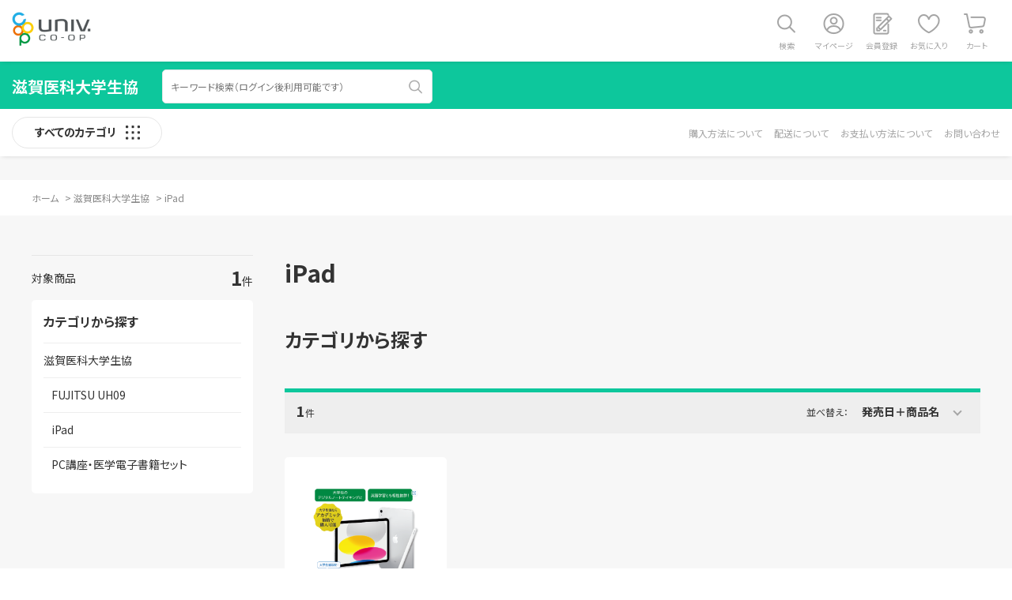

--- FILE ---
content_type: text/html; charset=utf-8
request_url: https://ec.univ.coop/shop/c/cPN02_srd-gn/
body_size: 5118
content:
<!DOCTYPE html>
<html data-browse-mode="P" lang="ja" >
<head>
<meta charset="UTF-8">
<title>滋賀医科大学生協/iPad(並び順：発売日＋商品名)｜大学生協</title>
<link rel="canonical" href="https://ec.univ.coop/shop/c/cPN02/">


<meta name="description" content="大学生協iPad(並び順：発売日＋商品名)のページです。">
<meta name="keywords" content="並び順：発売日＋商品名,大学生協,通信販売,オンラインショップ,買い物,ショッピング">


<meta name="wwwroot" content="" />
<meta name="rooturl" content="https://ec.univ.coop" />
<meta name="viewport" content="width=1200">
<link rel="stylesheet" type="text/css" href="https://fonts.googleapis.com/css?family=Noto+Sans+JP:400,700&display=swap">
<link rel="stylesheet" type="text/css" href="https://ajax.googleapis.com/ajax/libs/jqueryui/1.12.1/themes/ui-lightness/jquery-ui.min.css">
<link rel="stylesheet" type="text/css" href="https://maxcdn.bootstrapcdn.com/font-awesome/4.7.0/css/font-awesome.min.css">
<link rel="stylesheet" type="text/css" href="/css/sys/reset.css">
<link rel="stylesheet" type="text/css" href="/css/sys/base.css">
<link rel="stylesheet" type="text/css" href="/css/sys/base_form.css?20260119">
<link rel="stylesheet" type="text/css" href="/css/sys/base_misc.css">
<link rel="stylesheet" type="text/css" href="/css/sys/layout.css?20251117">
<link rel="stylesheet" type="text/css" href="/css/sys/block_common.css">
<link rel="stylesheet" type="text/css" href="/css/sys/block_customer.css?20251203">
<link rel="stylesheet" type="text/css" href="/css/sys/block_goods.css">
<link rel="stylesheet" type="text/css" href="/css/sys/block_order.css?20250610">
<link rel="stylesheet" type="text/css" href="/css/sys/block_misc.css">
<link rel="stylesheet" type="text/css" href="/css/sys/block_store.css">
<script src="https://ajax.googleapis.com/ajax/libs/jquery/3.5.1/jquery.min.js"></script>
<script src="https://ajax.googleapis.com/ajax/libs/jqueryui/1.12.1/jquery-ui.min.js"></script>
<script src="/lib/js.cookie.js"></script>
<script src="/lib/jquery.balloon.js"></script>
<script src="/lib/goods/jquery.tile.min.js"></script>
<script src="/lib/modernizr-custom.js"></script>
<script src="/js/sys/tmpl.js"></script>
<script src="/js/sys/msg.js"></script>
<script src="/js/sys/sys.js"></script>
<script src="/js/sys/common.js"></script>
<script src="/js/sys/search_suggest.js"></script>
<script src="/js/sys/ui.js"></script>

<!-- Google Tag Manager -->
<script>(function(w,d,s,l,i){w[l]=w[l]||[];w[l].push({'gtm.start':
new Date().getTime(),event:'gtm.js'});var f=d.getElementsByTagName(s)[0],
j=d.createElement(s),dl=l!='dataLayer'?'&l='+l:'';j.async=true;j.src=
'https://www.googletagmanager.com/gtm.js?id='+i+dl;f.parentNode.insertBefore(j,f);
})(window,document,'script','dataLayer','GTM-5MRQHTJ');</script>
<!-- End Google Tag Manager -->



	
		<script src="/lib/slick.min.js"></script>
<link rel="stylesheet" type="text/css" href="/lib/slick.css">

<link rel="stylesheet" type="text/css" href="/css/usr/base.css">
<link rel="stylesheet" type="text/css" href="/css/usr/layout.css?20251117">
<link rel="stylesheet" type="text/css" href="/css/usr/block.css?20220525">
<link rel="stylesheet" type="text/css" href="/css/usr/user.css">
<script src="/js/usr/tmpl.js"></script>
<script src="/js/usr/msg.js"></script>
<script src="/js/usr/user.js"></script>
<script src="/lib/lazysizes.min.js"></script>
<link rel="SHORTCUT ICON" href="/favicon.ico">

<!-- Global site tag (gtag.js) - Google Analytics -->
<script async src="https://www.googletagmanager.com/gtag/js?id=G-XF4ZQ2Q9F8"></script>
<script>
  const tracking_code = "G-XF4ZQ2Q9F8";
  window.dataLayer = window.dataLayer || [];
  function gtag(){dataLayer.push(arguments);}
  gtag('js', new Date());
  gtag('config', tracking_code, { send_page_view: false });

window.onload = function(){
  var mailDom = document.getElementsByName('uid');
  var pwdDom = document.getElementsByName('pwd');
  var certDom = document.getElementsByName('cert_key');

  var isPageviewsend = false;
  if(!((mailDom.length > 0 && pwdDom.length > 0) || certDom.length > 0)) {
    isPageviewsend = true;
  }

  if(!(location.href.includes('customer/menu.aspx') || location.href.includes('order/dest.aspx') || location.href.includes('order/make_estimate.aspx'))) {
    isPageviewsend = true;
  }
  
  if(isPageviewsend){
    gtag('config', tracking_code);
  }
};
</script>
	


	<script src="/js/usr/category.js"></script>

<!-- etm meta -->
<meta property="etm:device" content="desktop" />
<meta property="etm:page_type" content="goodslist" />
<meta property="etm:cart_item" content="[]" />
<meta property="etm:attr" content="" />


<script src="/js/sys/goods_ajax_bookmark.js"></script>
<script src="/js/sys/goods_ajax_quickview.js"></script>




</head>

<body class="page-category"

		

>

<!-- Google Tag Manager (noscript) -->
<noscript><iframe src="https://www.googletagmanager.com/ns.html?id=GTM-5MRQHTJ"
height="0" width="0" style="display:none;visibility:hidden"></iframe></noscript>
<!-- End Google Tag Manager (noscript) -->




<div class="wrapper">
	
		

		
			
					<div id="header" class="pane-header-common">
</div>
					
					
						  <header class="pane-header-global">
    <div id="header_top">
      <div class="container">
        <div class="block-header-logo"><img class="lazyload block-header-logo--img" alt="大学生協 カタログショッピング" src="/img/usr/lazyloading.png" data-src="/img/usr/common/sitelogo_univcoop.png"></div>
        <div class="block-headernav">
          <ul class="block-headernav--item-list">
            <li id="hnav_search"><a href="/shop/goods/search.aspx">検索</a></li>
            <li id="hnav_mypage"><a href="/shop/customer/menu.aspx">マイページ</a></li>
            <li id="hnav_entry"><a href="/shop/customer/menu.aspx">会員登録</a></li>
            <li id="hnav_bookmark"><a href="/shop/customer/bookmark.aspx">お気に入り</a></li>
            <li id="hnav_cart"><a href="/shop/cart/cart.aspx"><span class="block-headernav--cart-count js-cart-count"></span>カート</a></li>
          </ul>
        </div>
      </div>
    </div>
  </header>
					
					
			
		
	
	<link rel="stylesheet" type="text/css" href="/css/usr/university/common.css">
  <div class="pane-header-category">
    <div id="header_middle">
      <div class="container">
        <div class="block-global-search">
          <li><a href="https://ec.univ.coop/shop/c/cPN/"><p id="header_search_logo">滋賀医科大学生協</p></a></li>
          <form name="frmSearch" method="get" action="/shop/goods/search.aspx">
            <input type="hidden" name="search" value="x">
            <input class="block-global-search--keyword js-suggest-search" type="text" value="" tabindex="1" id="keyword" placeholder="キーワード検索（ログイン後利用可能です）" title="キーワード検索（ログイン後利用可能です）" name="keyword" data-suggest-submit="on" autocomplete="off">
            <button class="block-global-search--submit btn btn-default" type="submit" tabindex="1" name="search" value="search"></button>
          </form>
        </div>
        <div class="block-global-search-keywords">          
        </div>
      </div>
    </div>
    <div id="header_bottom">
      <div class="container">
        <div class="block-header-categorynav">
          <div id="header_dynamic_category_switch"><span>すべてのカテゴリ</span></div>
          <ul class="category-menu">
          </ul>
        </div>
        <div class="block-header-customernav">
          <ul class="customer-menu">
            <li><a href="/shop/pages/658001_guide.aspx#guide_shopping" target="_blank">購入方法について</a></li>
            <li><a href="/shop/pages/658001_guide.aspx#guide_delivery" target="_blank">配送について</a></li>
            <li><a href="/shop/pages/658001_guide.aspx#guide_payment" target="_blank">お支払い方法について</a></li>
            <li><a href="/shop/pages/658001_guide.aspx#guide_contact" target="_blank">お問い合わせ</a></li>
          </ul>
        </div>
      </div>
			<div id="header_dynamic_category_wrap">
				<!-- data-category="大学のカテゴリーidを設定してください" -->
				<div class="js-dynamic-category" data-category="PN"></div>
			</div>
    </div>
  </div>
  <div class="pane-header-category-info">
    <div id="header_category_information">
    </div>
  </div>
<div class="pane-topic-path">
	<div class="container">
		<div class="block-topic-path">
	<ul class="block-topic-path--list" id="bread-crumb-list" itemscope itemtype="https://schema.org/BreadcrumbList">
		<li class="block-topic-path--category-item block-topic-path--item__home" itemscope itemtype="https://schema.org/ListItem" itemprop="itemListElement">
	<span itemprop="name">ホーム</span>
	<meta itemprop="position" content="1" />
</li>

<li class="block-topic-path--category-item" itemscope itemtype="https://schema.org/ListItem" itemprop="itemListElement">
	&gt;
	<a href="https://ec.univ.coop/shop/c/cPN/" itemprop="item">
		<span itemprop="name">滋賀医科大学生協</span>
	</a>
	<meta itemprop="position" content="2" />
</li>


<li class="block-topic-path--category-item block-topic-path--item__current" itemscope itemtype="https://schema.org/ListItem" itemprop="itemListElement">
	&gt;
	<a href="https://ec.univ.coop/shop/c/cPN02/" itemprop="item">
		<span itemprop="name">iPad</span>
	</a>
	<meta itemprop="position" content="3" />
</li>


	</ul>

</div>
	</div>
</div>
<div class="pane-contents">
<div class="container">

<div class="pane-left-menu">

	
		<div id="block_of_categorytree" class="block-category-tree">
		<div class="pane-block--title block-category-tree--header">カテゴリから探す</div>

		<ul class="block-category-tree--items block-category-tree--level-1">

	<li class="block-category-tree--item">


	<a href="/shop/c/cPN/"><span>滋賀医科大学生協</span></a>

	<ul class="block-category-tree--items block-category-tree--level-2">

	<li class="block-category-tree--item">


	<a href="/shop/c/cPN01/"><span>FUJITSU UH09</span></a>

	
	</li>

	<li class="block-category-tree--item__open">


	<a href="/shop/c/cPN02/"><span>iPad</span></a>

	
	</li>

	<li class="block-category-tree--item">


	<a href="/shop/c/cPN05/"><span>PC講座・医学電子書籍セット</span></a>

	
	</li>

</ul>

	</li>

</ul>

		
		</div>
	

<div id="block_of_leftmenu_top" class="block-left-menu-top">


		


</div>
<div id="block_of_leftmenu_middle" class="block-left-menu-middle">


		


</div>
<div id="block_of_leftmenu_bottom" class="block-left-menu-bottom">


		


</div>



</div>

<main class="pane-main">
<div class="block-category-list">



<h1 class="h1 block-category-list--header">iPad</h1>


<div class="block-category-list--promotion-freespace">

</div>




<div class="block-category-list--sub"></div>







<div class="block-category-list--goods">

<dl class="block-goods-list--sort-order-items">
<dt>並べ替え：</dt>
<dd><a href="/shop/c/cPN02_snd/">新着順
                                         </a></dd><dd><a href="/shop/c/cPN02_sg/">商品コード
                                         </a></dd><dd><a href="/shop/c/cPN02_sgn/">商品名
                                         </a></dd><dd><a href="/shop/c/cPN02_srd/">発売日
                                         </a></dd><dd><a href="/shop/c/cPN02_ssp/">価格(安い順)
                                         </a></dd><dd><a href="/shop/c/cPN02_sspd/">価格(高い順)
                                         </a></dd><dd class="active">発売日＋商品名</dd>
</dl>
<div class="block-goods-list--pager-top block-goods-list--pager pager">
	<div class="pager-total"><span class="pager-count"><span>1</span>件</span></div>
	
</div>

<div class="block-pickup-list-p">
	<ul class="block-pickup-list-p--items">
		<li>
<div class="block-pickup-list-p--item-body js-enhanced-ecommerce-item">
	<div class="block-pickup-list-p--image">

		<a href="/shop/g/g658001ZVX0055SET/" title="A-4 iPad安心フルサポートセット" class="js-enhanced-ecommerce-image"><figure class="img-center"><img alt="A-4 iPad安心フルサポートセット" src="/img/usr/lazyloading.png" data-src="/img/goods/S/658001ZWX0073SET.png" class="lazyload"></figure></a>

	</div>
	<div class="block-pickup-list-p--item-description">
		<div class="block-thumbnail-t--maker-name"></div>

		<div class="block-pickup-list-p--goods-name"><a href="/shop/g/g658001ZVX0055SET/" title="A-4 iPad安心フルサポートセット" data-category="iPad(PN02)" data-brand="" class="js-enhanced-ecommerce-goods-name">A-4 iPad安心フルサポートセット</a></div>

		
		<div class="block-pickup-list-p--comment"></div>

		<div class="block-pickup-list-p--price-infos">
			
			<div class="block-pickup-list-p--price-items">

	

					<div class="block-pickup-list-p--price price js-enhanced-ecommerce-goods-price"><span class="price-head">金額小計(税込)</span> 95,900<span class="price-yen">円</span></div>
			
			</div>
		</div>
		<div class="block-pickup-list-p--add-cart">


	
<span class="block-list-no-stock">在庫がありません</span>


		
	

		</div>
		<p class="block-pickup-list-p--order-number">注文番号：658001ZVX0055SET</p>
	</div>
</div>

</li>
	</ul>
</div>
<div class="block-goods-list--pager-bottom block-goods-list--pager pager">
	<div class="pager-total"><span class="pager-count"><span>1</span>件</span></div>
	
</div>


</div>




</div>
</main>
<div class="pane-right-menu">
<div id="block_of_rightmenu_top" class="block-right-menu-top">


		


</div>
<div id="block_of_itemhistory" class="block-recent-item" data-currentgoods="">

</div>
<script type="text/javascript">
    (function(){
        jQuery("#block_of_itemhistory").load(ecblib.sys.wwwroot + "/shop/goods/ajaxitemhistory.aspx?mode=html&goods=" + jQuery("#block_of_itemhistory").data("currentgoods"));
    }());
</script><div id="block_of_rightmenu_middle" class="block-right-menu-middle">


		


</div>
<div id="block_of_rightmenu_bottom" class="block-right-menu-bottom">


		


</div>


</div>
</div>
</div>
<div class="footer-contents univ">
	<div class="footer_topbox">
		<div class="about-this-site">
			<h2>このサイトについて</h2>
			<ul class="sec-wrap">
				<li class="sec01">
					<p class="ttl">1. ご利用の資格</p>
<div class="desc">
<p class="text">スムーズなご購入のため生協加入WEBで加入手続きをすませ、大学生協アプリ（公式）にサインインをした後のご登録をおすすめしております。 ※生協加入WEBより手続き完了後（ご入金後）に送信される、「【重要】大学生協加入組合員番号とアプリ登録のお願い」のメールから大学生協アプリ（公式）にサインインが可能です。
<br><br>
生協加入WEBの登録がまだお済でない方へ<br>
必ず「univcoopマイポータル」にご登録後、「興味のある大学」に『滋賀医科大学』をご登録ください。</p></div>
				</li>
				<li class="sec02">
					<p class="ttl">2. ご利時の注意事項</p>
					<div class="desc">
						<p class="text">掲載商品のカラーは、ご覧のモニターによっても異なることがあります。掲載している商品写真は参考にご覧ください。<br>
							掲載商品の写真には実際にお使いになる場合のイメージとして、商品以外のものを収納した写真等を掲載している場合がございます。<br>
							本サイトに掲載されている各社の会社名・サービス名・製品等は、各社の登録商標または商標です。<br>
							本サイトに掲載されている商品について品切れが発生する場合があります。あらかじめご了承ください。<br>
							本サイトに掲載されている商品の価格・仕様及び外観は予告なく変更される場合があります。あらかじめご了承ください。</p>
					</div>
				</li>
			</ul>
		</div>
	</div>
	<div class="footer_bottombox">
		<div class="footernav">
			<ul class="footernav_list">
				<li><a href="https://www.univ.coop/" target="_blank" rel="noopener">運営者情報</a></li>
				<li><a href="https://shiga-med.u-coop.net/about_seikyo/privacy_policy/" target="_blank" rel="noopener">プライバシーポリシー</a></li>
				<li><a href="/shop/pages/low2.aspx" target="_blank">特定商取引法に基づく表示</a></li>
			</ul>
		</div>
		<p class="block-copyright">&copy; Business Association of University CO-Operatives. All rights reserved.</p>
	</div>
</div>




	
		
		<footer class="pane-footer">
			<div class="container">
				<p id="footer_pagetop" class="block-page-top"><a href="#header"></a></p>
				
				
				
					
							<div class="footer-contents common">
	<div class="footer_topbox">
	</div>
	<div class="footer_bottombox">
		<p class="footer_logo"><span>●大学生協カタログショッピング</span></p>
		<div class="footernav">
			<ul class="footernav_list">
				<li><a href="/shop/contact/contact.aspx">お問い合わせ</a></li>
				<li><a href="https://www.univ.coop/" target="_blank">運営者情報</a></li>
				<li><a href="https://www.univ.coop/nr/nr_156.html" target="_blank">プライバシーポリシー</a></li>
				<li><a href="/shop/pages/low2.aspx" target="_blank">特定商取引法に基づく表示</a></li>
			</ul>
		</div>
		<p class="block-copyright">&copy; Business Association of University CO-Operatives. All rights reserved.</p>
	</div>
</div>
					
				
				
			</div>
		</footer>
	
</div>


		

</body>
</html>


--- FILE ---
content_type: text/html; charset=utf-8
request_url: https://ec.univ.coop/shop/js/category.aspx?category=PN
body_size: 479
content:

<ul class="block-dynamic-category--body">

	
	<li class="block-dynamic-category--row">
		<a href="/shop/c/cPN01/" class="wrap">
			
			<span class="block-dynamic-category--name">FUJITSU UH09</span>
		</a>
	</li>
	

	
	<li class="block-dynamic-category--row">
		<a href="/shop/c/cPN02/" class="wrap">
			
			<span class="block-dynamic-category--name">iPad</span>
		</a>
	</li>
	

	
	<li class="block-dynamic-category--row">
		<a href="/shop/c/cPN05/" class="wrap">
			
			<span class="block-dynamic-category--name">PC講座・医学電子書籍セット</span>
		</a>
	</li>
	

	

	

</ul>



--- FILE ---
content_type: application/javascript
request_url: https://ec.univ.coop/js/usr/category.js
body_size: 251
content:
var ecblib = ecblib || {};
ecblib.customize = ecblib.customize || {};
ecblib.customize.category = ecblib.customize.category || {};

(function () {
    'use strict';

		var _category = ecblib.customize.category;

		jQuery(window).on('load',function() {

			if(jQuery('.block-category-list--goods').width() > 900){
				//--- 左カラム無し
				jQuery('ul.block-pickup-list-p--items').each(function(a){
					jQuery(this).attr('id','pickup_list_p' + (a+1));
					var P_id1 = "#pickup_list_p" + (a+1) + " ";
					jQuery(P_id1 + ".block-icon").tile(7);
					jQuery(P_id1 + ".block-pickup-list-p--price-infos").tile(7);
				});
			} else {
				//--- 左カラム有り
				jQuery('ul.block-pickup-list-p--items').each(function(a){
					jQuery(this).attr('id','pickup_list_p' + (a+1));
					var P_id2 = "#pickup_list_p" + (a+1) + " ";
					jQuery(P_id2 + ".block-icon").tile(4);
					jQuery(P_id2 + ".block-pickup-list-p--price-infos").tile(4);
				});
			}

		});

}());
